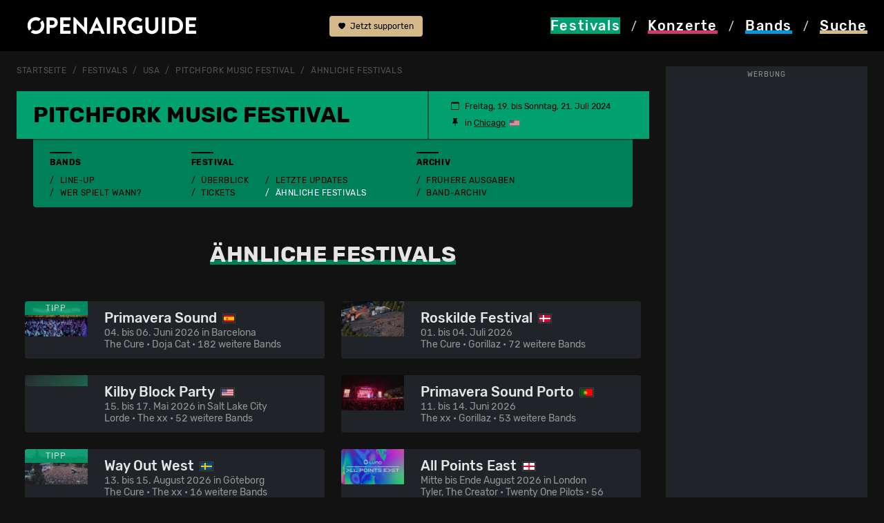

--- FILE ---
content_type: text/html; charset=utf-8
request_url: https://www.openairguide.net/festivals/usa/pitchfork-music-festival/_similar
body_size: 16691
content:
<!doctype html>
  <html lang="de">
  <head>
    <!-- Google Tag Manager -->
    <script>(function(w,d,s,l,i){w[l]=w[l]||[];w[l].push({'gtm.start':
    new Date().getTime(),event:'gtm.js'});var f=d.getElementsByTagName(s)[0],
    j=d.createElement(s),dl=l!='dataLayer'?'&l='+l:'';j.async=true;j.src=
    'https://www.googletagmanager.com/gtm.js?id='+i+dl;f.parentNode.insertBefore(j,f);
    })(window,document,'script','dataLayer','GTM-MNDBKCPX');</script>
    <meta charset="utf-8">
    <meta name="viewport" content="width=device-width, initial-scale=1">
    <meta name="keywords" content="Openairguide, Festivals, Open Air, Guide, Ger&uuml;chte, Line-Ups, Musikfestivals, Festivalguide, Konzerte, Wettbewerbe, Ticketverlosungen, Pitchfork Music Festival">
    <meta name="content-language" content="de">    
    <title>Pitchfork Music Festival: Ähnliche Festivals</title>
	<meta property="og:title" content="Pitchfork Music Festival: Ähnliche Festivals">
	<meta property="og:description" content="Im Überblick: Welche Festivals ähnliche Line-Ups wie das Pitchfork Music Festival (19. bis 21. Juli 2024 in Chicago) haben."><meta property="og:image" content="https://www.openairguide.net/img/openairguide-fallback.jpg">		
	<meta name='description' content="Im Überblick: Welche Festivals ähnliche Line-Ups wie das Pitchfork Music Festival (19. bis 21. Juli 2024 in Chicago) haben.">
	<meta property='fb:app_id' content='187159240698'>
	<meta property='fb:admins' content='660907741'>
	<meta property='og:type' content='website'>    <base href='https://www.openairguide.net/'>
    <link href="./css/s-290825.css" type="text/css" rel="stylesheet">              
    <link href="./css/b-0910.css" type="text/css" rel="stylesheet">  
    <link href="./css/m-0106.css" type="text/css" rel="stylesheet">  
    <link href='./css/fd-0106.css' type='text/css' rel='stylesheet'>          
    
    <link href='./css/r-290825.css' type='text/css' rel='stylesheet'>
    
    <link href='./css/e-260125.css' type='text/css' rel='stylesheet'>
    
    <link rel='canonical' href='https://www.openairguide.net/festivals/usa/pitchfork-music-festival/_similar'>
    <meta name='robots' content='index, follow'>
    <link rel="shortcut icon" href="./favicon.ico">  
     
    <script src="./inc/javascript/jquery.min.js"></script>
    <script src="./inc/javascript/jquery-ui.min.js"></script>
    <script src="./inc/javascript/jquery.tokeninput.js"></script>
<script async src="https://securepubads.g.doubleclick.net/tag/js/gpt.js" crossorigin="anonymous"></script>
<script async src="https://pagead2.googlesyndication.com/pagead/js/adsbygoogle.js?client=ca-pub-5500975897224426" crossorigin="anonymous"></script>
<script>
  window.googletag = window.googletag || {};
  googletag.cmd = googletag.cmd || [];

  googletag.cmd.push(function() {
    //const path = window.location.pathname;

    /*if (path === "/") {
      googletag.pubads().setTargeting("url", "home");
    } else if (path.includes("/festivals/schweiz")) {
      googletag.pubads().setTargeting("url", "festivals_schweiz");
    } else {*/
      //googletag.pubads().setTargeting("url", "other");
    //}

    const isDesktop = window.innerWidth > 992;

    if (isDesktop) {
      googletag.defineSlot('/7660019/oag_300x600_halfpage', [300, 600], 'div-gpt-ad-1748176931180-0')
        .addService(googletag.pubads());

      googletag.defineSlot('/7660019/oag_994x250_maxiboard', [994, 250], 'div-gpt-ad-1748198316422-0')
        .addService(googletag.pubads());
    } else {
      googletag.defineSlot('/7660019/oag_300x250_rectangle', [300, 250], 'div-gpt-ad-1748198851298-0')
        .addService(googletag.pubads());

      googletag.defineSlot('/7660019/oag_300x250_rectangle_2', [300, 250], 'div-gpt-ad-1748198112338-0')
        .addService(googletag.pubads());

      googletag.defineSlot('/7660019/oag_300x250_rectangle_3', [300, 250], 'div-gpt-ad-1748177989760-0')
        .addService(googletag.pubads());
    }

    googletag.pubads().enableSingleRequest();
    googletag.pubads().collapseEmptyDivs();
    googletag.pubads().enableLazyLoad({
      fetchMarginPercent: 100,
      renderMarginPercent: 50,
      mobileScaling: 2.0
    });    
    googletag.enableServices();
  });
</script>
  </head>
  <body>
  <!-- Google Tag Manager (noscript) -->
  <noscript><iframe data-cmp-ab="1" src="https://www.googletagmanager.com/ns.html?id=GTM-MNDBKCPX"
  height="0" width="0" style="display:none;visibility:hidden"></iframe></noscript>
  <!-- End Google Tag Manager (noscript) -->    
    <header>
      <nav>
      <div class='container nav-cntnr ads-act'>
      <div class="row">
            <div class="col col-md-4" id="logo">
              <a href="./"><img src="./img/openairguide-logo.png" alt="openairguide.net" class='oag-logo'></a>
            </div>  
            <div class='col col-lg-2' id='header-top'>
            
            <a href='./engagement/' class='btn-support'><svg xmlns='http://www.w3.org/2000/svg' width='10' height='10' fill='currentColor' class='bi bi-heart-fill' viewBox='0 0 16 16'><path fill-rule='evenodd' d='M8 1.314C12.438-3.248 23.534 4.735 8 15-7.534 4.736 3.562-3.248 8 1.314z'/></svg> Jetzt supporten</a>
                          <a href='/festivals/usa/pitchfork-music-festival/_similar#top' class='d-none'><svg xmlns="http://www.w3.org/2000/svg" width="16" height="16" fill="currentColor" class="bi bi-arrow-up-circle-fill" viewBox="0 0 16 16"><path d="M16 8A8 8 0 1 0 0 8a8 8 0 0 0 16 0zm-7.5 3.5a.5.5 0 0 1-1 0V5.707L5.354 7.854a.5.5 0 1 1-.708-.708l3-3a.5.5 0 0 1 .708 0l3 3a.5.5 0 0 1-.708.708L8.5 5.707V11.5z"/></svg> nach oben</a>
            </div>
            <div class="col-12 col-md-8 col-lg-6 oag-menu">
              <div class="row">
                <div class="col-3">
                  <a href="./festivals/" class='nav-active festivals'><svg version="1.1" xmlns="http://www.w3.org/2000/svg" xmlns:xlink="http://www.w3.org/1999/xlink" x="0px" y="0px" viewBox="0 0 99.21 99.21" style="enable-background:new 0 0 99.21 99.21;" width='20' height='18' class='svg-fes' xml:space="preserve"><style type="text/css">.svg-fes .st0{display:none;} .svg-fes .st1{display:inline;stroke:#000000;stroke-miterlimit:10;} .svg-fes .st2{display:inline;} .svg-fes .st3{fill:var(--oag-festivals);} .svg-fes .st4{filter:url(#Adobe_OpacityMaskFilter);} .svg-fes .st5{fill:none;stroke:#000000;stroke-width:8;stroke-linecap:round;stroke-linejoin:round;stroke-miterlimit:10;} .svg-fes .st6{mask:url(#SVGID_1_);fill:none;stroke:var(--oag-festivals);stroke-width:6;stroke-linecap:round;stroke-linejoin:round;stroke-miterlimit:10;} .svg-fes .st7{fill:none;stroke:var(--oag-festivals);stroke-width:6;stroke-linecap:round;stroke-linejoin:round;stroke-miterlimit:10;} .svg-fes .st8{fill:none;stroke:var(--oag-festivals);stroke-width:5;stroke-linecap:round;stroke-linejoin:round;stroke-miterlimit:10;} .svg-fes .st9{display:inline;fill:var(--oag-festivals);} .svg-fes .st10{display:inline;filter:url(#Adobe_OpacityMaskFilter_00000147179696871697074920000008738916961159879349_);} .svg-fes .st11{display:inline;mask:url(#SVGID_00000116927705244858785080000018076147742346201508_);fill:var(--oag-festivals);} .svg-fes .st12{filter:url(#Adobe_OpacityMaskFilter_00000038403448891796161570000016494871744488820145_);}.svg-fes .st13{mask:url(#SVGID_00000128484246611460480620000012128726896806381244_);fill:none;stroke:var(--oag-festivals);stroke-width:6;stroke-linecap:round;stroke-linejoin:round;stroke-miterlimit:10;} .svg-fes .st14{filter:url(#Adobe_OpacityMaskFilter_00000157989520744518479020000008012406587026213008_);} .svg-fes .st15{fill:none;stroke:#000000;stroke-width:6;stroke-linecap:round;stroke-linejoin:round;stroke-miterlimit:10;} .svg-fes .st16{mask:url(#SVGID_00000029757243531374842310000008116757713754358197_);fill:none;stroke:var(--oag-festivals);stroke-width:6;stroke-linecap:round;stroke-linejoin:round;stroke-miterlimit:10;} .svg-fes .st17{filter:url(#Adobe_OpacityMaskFilter_00000173846196625094949030000013166550715060239758_);} .svg-fes .st18{mask:url(#SVGID_00000037650795827176337820000001333583847339766156_);fill:none;stroke:var(--oag-festivals);stroke-width:6;stroke-linecap:round;stroke-linejoin:round;stroke-miterlimit:10;}</style><g id="HG_fes_neu" class="st0"><rect x="0" class="st1" width="99.21" height="99.21"/></g><g id="fes_Originale" class="st0"></g><g id="fes_Ebene_1"><g><path class="st3" d="M49.61,0c1.71,0,3.1,1.39,3.1,3.1v12.4c0,1.71-1.39,3.1-3.1,3.1c-1.71,0-3.1-1.39-3.1-3.1V3.1 C46.51,1.39,47.89,0,49.61,0z M49.61,80.61c1.71,0,3.1,1.39,3.1,3.1v12.4c0,1.71-1.39,3.1-3.1,3.1c-1.71,0-3.1-1.39-3.1-3.1v-12.4 C46.51,82,47.89,80.61,49.61,80.61z M99.21,49.61c0,1.71-1.39,3.1-3.1,3.1h-12.4c-1.71,0-3.1-1.39-3.1-3.1 c0-1.71,1.39-3.1,3.1-3.1h12.4C97.82,46.51,99.21,47.89,99.21,49.61z M18.6,49.61c0,1.71-1.39,3.1-3.1,3.1H3.1 c-1.71,0-3.1-1.39-3.1-3.1c0-1.71,1.39-3.1,3.1-3.1h12.4C17.21,46.51,18.6,47.89,18.6,49.61z M84.68,14.53 c1.21,1.21,1.21,3.17,0,4.38l-8.77,8.77c-1.21,1.21-3.18,1.21-4.39,0c-1.21-1.21-1.21-3.18,0-4.39l8.77-8.77 C81.51,13.32,83.47,13.32,84.68,14.53z M27.68,71.53c1.21,1.21,1.21,3.17,0,4.38l-8.77,8.77c-1.23,1.19-3.19,1.16-4.38-0.08 c-1.16-1.2-1.16-3.11,0-4.31l8.77-8.77C24.51,70.32,26.47,70.32,27.68,71.53z M84.68,84.68c-1.21,1.21-3.17,1.21-4.38,0 l-8.77-8.77c-1.19-1.23-1.16-3.19,0.08-4.38c1.2-1.16,3.11-1.16,4.31,0l8.77,8.77C85.89,81.51,85.89,83.47,84.68,84.68z M27.68,27.69c-1.21,1.21-3.17,1.21-4.38,0l-8.77-8.77c-1.23-1.19-1.27-3.15-0.08-4.38s3.15-1.27,4.38-0.08 c0.03,0.02,0.05,0.05,0.08,0.08l8.77,8.77C28.89,24.51,28.9,26.47,27.68,27.69C27.68,27.68,27.68,27.68,27.68,27.69z"/><g> <path class="st3" d="M33.94,59.61C32.09,56.72,31,53.29,31,49.61C31,39.33,39.33,31,49.61,31c3.69,0,7.12,1.09,10.01,2.94 l4.47-4.47c-4.07-2.94-9.07-4.67-14.48-4.67c-13.7,0-24.8,11.1-24.8,24.8c0,5.41,1.73,10.4,4.67,14.48L33.94,59.61z"/><path class="st3" d="M65.27,39.6c1.85,2.89,2.94,6.32,2.94,10.01c0,10.27-8.33,18.6-18.6,18.6c-3.69,0-7.12-1.09-10.01-2.94 l-4.47,4.47c4.07,2.94,9.07,4.67,14.48,4.67c13.7,0,24.8-11.1,24.8-24.8c0-5.41-1.73-10.4-4.67-14.48L65.27,39.6z"/></g></g></g></svg> <span class="nav-fes">Festivals</span></a>
                </div>             
                <div class="col-3">
                  <a href="./konzerte/" class='nav-kon'><svg version="1.1" xmlns="http://www.w3.org/2000/svg" xmlns:xlink="http://www.w3.org/1999/xlink" x="0px" y="0px" viewBox="0 0 99.21 99.21" style="enable-background:new 0 0 99.21 99.21;" width='20' height='18' class='svg-kon' xml:space="preserve"><style type="text/css">.svg-kon .st0{display:none;} .svg-kon .st1{display:inline;stroke:#000000;stroke-miterlimit:10;} .svg-kon .st2{display:inline;} .svg-kon .st3{fill:#FFFFFF;} .svg-kon .st4{filter:url(#Adobe_OpacityMaskFilter);} .svg-kon .st5{fill:none;stroke:#000000;stroke-width:8;stroke-linecap:round;stroke-linejoin:round;stroke-miterlimit:10;} .svg-kon .st6{mask:url(#SVGID_1_);fill:none;stroke:#FFFFFF;stroke-width:6;stroke-linecap:round;stroke-linejoin:round;stroke-miterlimit:10;} .svg-kon .st7{fill:none;stroke:#FFFFFF;stroke-width:6;stroke-linecap:round;stroke-linejoin:round;stroke-miterlimit:10;} .svg-kon .st8{fill:none;stroke:#FFFFFF;stroke-width:5;stroke-linecap:round;stroke-linejoin:round;stroke-miterlimit:10;} .svg-kon .st9{display:inline;fill:#FFFFFF;} .svg-kon .st10{display:inline;filter:url(#Adobe_OpacityMaskFilter_00000156583276719574508970000009414306968808384178_);} .svg-kon .st11{display:inline;mask:url(#SVGID_00000116927298726900119730000013083055933654161306_);fill:#FFFFFF;} .svg-kon .st12{filter:url(#Adobe_OpacityMaskFilter_00000180354850596601689020000007555410522665513858_);} .svg-kon .st13{mask:url(#SVGID_00000170275062971760551770000009910045588658421679_);fill:none;stroke:#FFFFFF;stroke-width:6;stroke-linecap:round;stroke-linejoin:round;stroke-miterlimit:10;} .svg-kon .st14{filter:url(#Adobe_OpacityMaskFilter_00000031903996835970081840000000438788585140284046_);} .svg-kon .st15{fill:none;stroke:#000000;stroke-width:6;stroke-linecap:round;stroke-linejoin:round;stroke-miterlimit:10;} .svg-kon .st16{mask:url(#SVGID_00000148655990998111718890000002301244702025826195_);fill:none;stroke:#FFFFFF;stroke-width:6;stroke-linecap:round;stroke-linejoin:round;stroke-miterlimit:10;} .svg-kon .st17{filter:url(#Adobe_OpacityMaskFilter_00000026883529062412686100000000667240997374012569_);} .svg-kon .st18{mask:url(#SVGID_00000175305065194528184340000004130639439619445411_);fill:none;stroke:#FFFFFF;stroke-width:6;stroke-linecap:round;stroke-linejoin:round;stroke-miterlimit:10;}</style><g id="kon_HG_neu" class="st0"><rect x="0" class="st1" width="99.21" height="99.21"/></g><g id="kon_Originale" class="st0"></g><g id="kon_Ebene_1"><g><g><path class="st3" d="M37.05,147.72c-1.66,0-3-1.34-3-3V56.3c0-1.66,1.34-3,3-3s3,1.34,3,3v88.42 C40.05,146.38,38.7,147.72,37.05,147.72z"/><g><path class="st3" d="M47.4,31.53c-1.58-2.53-2.5-5.51-2.5-8.71c0-9.14,7.45-16.58,16.6-16.58c3.19,0,6.17,0.92,8.7,2.49 l4.33-4.33c-3.69-2.61-8.18-4.15-13.04-4.15c-12.46,0-22.6,10.13-22.6,22.58c0,4.86,1.55,9.35,4.17,13.04L47.4,31.53z"/><path class="st3" d="M78.94,8.47l-4.28,4.28c2.15,2.79,3.44,6.28,3.44,10.06c0,9.14-7.45,16.58-16.6,16.58 c-3.78,0-7.26-1.28-10.06-3.42l-4.28,4.28c3.9,3.21,8.9,5.14,14.34,5.14c12.46,0,22.6-10.13,22.6-22.58 C84.09,17.38,82.16,12.38,78.94,8.47z"/></g></g><path class="st3" d="M18.12,59.3c-0.76,0-1.53-0.29-2.11-0.87c-1.18-1.17-1.18-3.07-0.02-4.24l18.93-19.09 c1.17-1.18,3.07-1.18,4.24-0.02c1.18,1.17,1.18,3.07,0.02,4.24L20.25,58.41C19.66,59,18.89,59.3,18.12,59.3z"/><path class="st3" d="M20.26,74.85c-0.77,0-1.53-0.29-2.12-0.87c-1.17-1.17-1.18-3.07-0.01-4.24l25.6-25.73 c1.17-1.17,3.07-1.18,4.24-0.01c1.17,1.17,1.18,3.07,0.01,4.24l-25.6,25.73C21.8,74.56,21.03,74.85,20.26,74.85z"/></g></g></svg> <span class="nav-kon">Konzerte</span></a>
                </div>
                <div class="col-3">
                  <a href="./bands/" class='nav-ban'><svg version="1.1" xmlns="http://www.w3.org/2000/svg" xmlns:xlink="http://www.w3.org/1999/xlink" x="0px" y="0px" viewBox="0 0 99.21 99.21" style="enable-background:new 0 0 99.21 99.21;" width='20' height='18' class='svg-ban' xml:space="preserve"><style type="text/css">.svg-ban .st0{display:none;} .svg-ban .st1{display:inline;stroke:#000000;stroke-miterlimit:10;} .svg-ban .st2{display:inline;} .svg-ban .st3{fill:#FFFFFF;} .svg-ban .st4{filter:url(#Adobe_OpacityMaskFilter);} .svg-ban .st5{fill:none;stroke:#000000;stroke-width:8;stroke-linecap:round;stroke-linejoin:round;stroke-miterlimit:10;} .svg-ban .st6{mask:url(#SVGID_1_);fill:none;stroke:#FFFFFF;stroke-width:6;stroke-linecap:round;stroke-linejoin:round;stroke-miterlimit:10;} .svg-ban .st7{fill:none;stroke:#FFFFFF;stroke-width:6;stroke-linecap:round;stroke-linejoin:round;stroke-miterlimit:10;} .svg-ban .st8{fill:none;stroke:#FFFFFF;stroke-width:5;stroke-linecap:round;stroke-linejoin:round;stroke-miterlimit:10;} .svg-ban .st9{display:inline;fill:#FFFFFF;} .svg-ban .st10{display:inline;filter:url(#Adobe_OpacityMaskFilter_00000182520208040169711280000000808348543361680021_);} .svg-ban .st11{display:inline;mask:url(#SVGID_00000111192766729830463750000013092489684360018358_);fill:#FFFFFF;} .svg-ban .st12{filter:url(#Adobe_OpacityMaskFilter_00000028297638101531459140000012998955626174062994_);} .svg-ban .st13{mask:url(#SVGID_00000079481315932378051660000001157968731391842454_);fill:none;stroke:#FFFFFF;stroke-width:6;stroke-linecap:round;stroke-linejoin:round;stroke-miterlimit:10;} .svg-ban .st14{filter:url(#Adobe_OpacityMaskFilter_00000086654050172363734440000010377559435973622913_);} .svg-ban .st15{fill:none;stroke:#000000;stroke-width:6;stroke-linecap:round;stroke-linejoin:round;stroke-miterlimit:10;} .svg-ban .st16{mask:url(#SVGID_00000007411083093800332280000011319290391022960519_);fill:none;stroke:#FFFFFF;stroke-width:6;stroke-linecap:round;stroke-linejoin:round;stroke-miterlimit:10;} .svg-ban .st17{filter:url(#Adobe_OpacityMaskFilter_00000042722067431904564650000011747440304824286383_);} .svg-ban .st18{mask:url(#SVGID_00000136379723917074548780000001972764296728240038_);fill:none;stroke:#FFFFFF;stroke-width:6;stroke-linecap:round;stroke-linejoin:round;stroke-miterlimit:10;}</style><g id="ban_HG_neu" class="st0"><rect class="st1" width="99.21" height="99.21"/></g><g id="ban_Originale" class="st0"></g><g id="ban_Ebene_1"><g><path class="st3" d="M47.97,59.75c-0.59,0-1.19-0.21-1.66-0.63c-1.03-0.92-1.12-2.5-0.2-3.53l29.64-33.21 c0.31-0.35,0.71-0.6,1.16-0.73c0.58-0.17,1.81-0.55,3.44-1.17c1.49-0.56,2.14-1.94,2.95-3.97c0.14-0.36,0.29-0.71,0.43-1.05 c1.04-2.37,4.31-4.8,6.2-5.5c1.56-0.58,3.56-1.66,4.2-3.54c0.21-0.63-0.04-0.86-0.14-0.96c-0.45-0.42-1.59-0.61-2.66-0.18 c-6.18,2.61-15.58,7.11-16.83,8.51c-1.59,1.87-2.64,3.97-2.73,4.52c-0.08,0.46-0.29,0.93-0.61,1.28l-20.6,23.03 c-0.92,1.03-2.5,1.12-3.53,0.2c-1.03-0.92-1.12-2.5-0.2-3.53L67.02,16.7c0.6-1.91,2.2-4.42,3.66-6.15 c2.71-3.2,18.57-9.84,18.73-9.9c2.84-1.16,6.05-0.69,8.01,1.17c1.68,1.6,2.22,3.92,1.43,6.21c-1.01,2.96-3.5,5.25-7.2,6.62 c-0.96,0.36-2.99,1.98-3.35,2.81c-0.13,0.29-0.25,0.6-0.37,0.91c-0.86,2.16-2.17,5.42-5.83,6.8c-1.29,0.49-2.36,0.84-3.1,1.07 L49.84,58.92C49.34,59.47,48.66,59.75,47.97,59.75z"/><path class="st3" d="M29.32,99.17c-4.65,0-9.64-1.63-14.23-4.94C4.5,86.63-3.72,74.23,1.77,63.67C6.2,55.17,14.33,53.1,18.7,51.99 c0.83-0.21,1.86-0.47,2.15-0.62c2.08-1.18,4.37-2.89,5.55-6.62c1.54-4.85,4.47-10.89,8.06-13.29c2.36-1.57,6.88-3.33,9.69-1.76 c1.38,0.77,2.13,2.18,2.07,3.87c-0.05,1.38-1.22,2.46-2.59,2.4c-1.14-0.04-2.07-0.84-2.33-1.9c-0.89,0.07-2.58,0.55-4.06,1.54 c-1.98,1.32-4.53,5.79-6.07,10.64c-1.74,5.47-5.31,8.01-7.85,9.46c-0.83,0.47-1.9,0.74-3.38,1.12 c-4.11,1.04-10.33,2.62-13.72,9.14c-4.7,9.03,5.2,19.46,11.79,24.2c7.7,5.53,16.27,5.37,20.83-0.4c3.35-4.24,4.17-9.28,4.77-12.96 c0.29-1.8,0.53-3.22,1.01-4.32c1.62-3.7,5.96-5.8,10.64-7.79c1.7-0.72,2.43-1.9,2.74-2.76c0.4-1.1,0.3-2.15,0.01-2.7 c-0.63-1.23-0.14-2.73,1.08-3.36c1.23-0.63,2.74-0.14,3.36,1.08c0.98,1.9,1.06,4.4,0.24,6.68c-0.92,2.54-2.87,4.55-5.48,5.66 c-3.67,1.56-7.18,3.27-8.02,5.2c-0.23,0.52-0.45,1.85-0.65,3.13c-0.65,3.98-1.64,10-5.79,15.25 C39.45,97.06,34.61,99.17,29.32,99.17z"/></g></g></svg> <span class="nav-ban">Bands</span></a>
                </div>
                <div class="col-3">
                  <a href="#" data-bs-toggle='modal' data-bs-target='#modal_search' class='launch_search nav-suc' rel='nofollow'><svg version="1.1" xmlns="http://www.w3.org/2000/svg" xmlns:xlink="http://www.w3.org/1999/xlink" x="0px" y="0px" viewBox="0 0 99.21 99.21" width='20' height='18' class='svg-suc' style="enable-background:new 0 0 99.21 99.21;" xml:space="preserve"><style type="text/css">.svg-suc .st0{display:none;} .svg-suc .st1{display:inline;stroke:#000000;stroke-miterlimit:10;} .svg-suc .st2{display:inline;} .svg-suc .st3{fill:#FFFFFF;} .svg-suc .st4{filter:url(#Adobe_OpacityMaskFilter);} .svg-suc .st5{fill:none;stroke:#000000;stroke-width:8;stroke-linecap:round;stroke-linejoin:round;stroke-miterlimit:10;} .svg-suc .st6{mask:url(#SVGID_1_);fill:none;stroke:#FFFFFF;stroke-width:6;stroke-linecap:round;stroke-linejoin:round;stroke-miterlimit:10;} .svg-suc .st7{fill:none;stroke:#FFFFFF;stroke-width:6;stroke-linecap:round;stroke-linejoin:round;stroke-miterlimit:10;} .svg-suc .st8{fill:none;stroke:#FFFFFF;stroke-width:5;stroke-linecap:round;stroke-linejoin:round;stroke-miterlimit:10;} .svg-suc .st9{display:inline;fill:#FFFFFF;} .svg-suc .st10{display:inline;filter:url(#Adobe_OpacityMaskFilter_00000048488881373832625900000002272083892512100022_);} .svg-suc .st11{display:inline;mask:url(#SVGID_00000005232341992437041880000001304527605393142170_);fill:#FFFFFF;} .svg-suc .st12{filter:url(#Adobe_OpacityMaskFilter_00000152257670530571220720000004618231690138256289_);} .svg-suc .st13{mask:url(#SVGID_00000127040406179404974200000017019366877772175023_);fill:none;stroke:#FFFFFF;stroke-width:6;stroke-linecap:round;stroke-linejoin:round;stroke-miterlimit:10;} .svg-suc .st14{filter:url(#Adobe_OpacityMaskFilter_00000163069701048795665490000015718990977085404572_);} .svg-suc .st15{fill:none;stroke:#000000;stroke-width:6;stroke-linecap:round;stroke-linejoin:round;stroke-miterlimit:10;} .svg-suc .st16{mask:url(#SVGID_00000095316681470712959300000015027496123929078169_);fill:none;stroke:#FFFFFF;stroke-width:6;stroke-linecap:round;stroke-linejoin:round;stroke-miterlimit:10;} .svg-suc .st17{filter:url(#Adobe_OpacityMaskFilter_00000090985473217793973680000005939101097198237829_);} .svg-suc .st18{mask:url(#SVGID_00000180338984656031811060000017880519873531334068_);fill:none;stroke:#FFFFFF;stroke-width:6;stroke-linecap:round;stroke-linejoin:round;stroke-miterlimit:10;}</style><g id="suc_HG_neu" class="st0"><rect x="0" class="st1" width="99.21" height="99.21"/></g><g id="suc_Originale" class="st0"></g><g id="suc_Ebene_1"><g><g><path class="st3" d="M17.5,49.47c-1.97-3.21-3.13-6.98-3.13-11.03c0-11.59,9.34-21.02,20.82-21.02c4.08,0,7.88,1.21,11.1,3.27 l4.33-4.33c-4.37-3.11-9.69-4.94-15.43-4.94c-14.79,0-26.82,12.12-26.82,27.02c0,5.71,1.77,11.01,4.78,15.38L17.5,49.47z"/><path class="st3" d="M52.08,26.2c2.46,3.45,3.93,7.67,3.93,12.24c0,11.59-9.34,21.02-20.82,21.02c-4.6,0-8.83-1.53-12.28-4.09 l-4.29,4.29c4.57,3.63,10.32,5.8,16.57,5.8c14.79,0,26.82-12.12,26.82-27.02c0-6.23-2.11-11.96-5.63-16.54L52.08,26.2z"/></g><path class="st3" d="M89.82,88.31c-0.77,0-1.54-0.3-2.13-0.89L61.81,61.32c-1.17-1.18-1.16-3.08,0.02-4.24 c1.18-1.17,3.08-1.16,4.24,0.02L91.95,83.2c1.17,1.18,1.16,3.08-0.02,4.24C91.35,88.02,90.58,88.31,89.82,88.31z"/><path class="st3" d="M70.18,84.98c-0.77,0-1.54-0.3-2.13-0.89l-14.4-14.52c-1.17-1.18-1.16-3.08,0.02-4.24s3.08-1.16,4.24,0.02 l14.4,14.52c1.17,1.18,1.16,3.08-0.02,4.24C71.71,84.69,70.94,84.98,70.18,84.98z"/></g></g></svg> <span class="nav-suc">Suche</span></a>
                </div>                                
              </div>
              <div class="oag-menu-desktop">
              <a href="./festivals/" class="nav-fes bg-festivals"><span>Festivals</span></a> / 
              <a href="./konzerte/" class="nav-kon"><span>Konzerte</span></a> / 
              <a href="./bands/" class="nav-ban"><span>Bands</span></a> / 
              <a href="#" data-bs-toggle='modal' data-bs-target='#modal_search' class='nav-suc' rel='nofollow'><span>Suche</span></a>
              </div>
            </div>
          </div>            
        </div>
      </nav>
    </header>    
    
    <div id='rlwy_wrpr'>
    <div id='rlwy_hfpg' class='cntr-ad'>
<!-- /7660019/oag_300x600_halfpage -->
<div id='div-gpt-ad-1748176931180-0' style='min-width: 300px; min-height: 600px;'>
  <script>
      const isDesktop = window.innerWidth > 992;
      if (isDesktop){
    googletag.cmd.push(function() { googletag.display('div-gpt-ad-1748176931180-0'); });
    }
  </script>
</div>
<span class='wrb_lbl'>Werbung</span></div>
    
    <div id='rlwy_cntr'>    <div id="main">
      <div class='container ads-act'>     
      <nav class='nav-breadcrumb' aria-label='breadcrumb'>
            <ol class='breadcrumb'>
    <li class='breadcrumb-item'><a href='./'>Startseite</a></li>
        <li class='breadcrumb-item'><a href='./festivals/'>Festivals</a></li>
        <li class='breadcrumb-item'><a href='./festivals/usa/'>USA</a></li>
    <li class='breadcrumb-item'><a href='./festivals/usa/pitchfork-music-festival'>Pitchfork Music Festival</a></li>
    
        <li class='breadcrumb-item'><a href='./festivals/usa/pitchfork-music-festival/_similar'>&auml;hnliche Festivals</a></li>
            </ol>
        </nav>

<div class='sticky-div'></div>
  <div class='sticky-festivalheader stcky-ads'>
    <div class='row rub-header bg-festivals festivalheader'>
      <div class='rub-det-header' id='festival-title'>
		<h1><a href='./festivals/usa/pitchfork-music-festival'><span class='h1-festivals'>Pitchfork Music Festival</span> <span id='sticky-title'></span></a></h1><span class='festivalheader-menu'>
    
    <span class='termin'><svg xmlns='http://www.w3.org/2000/svg' width='12' height='12' fill='currentColor' class='bi bi-calendar svg-left' viewBox='0 0 16 16'><path d='M3.5 0a.5.5 0 0 1 .5.5V1h8V.5a.5.5 0 0 1 1 0V1h1a2 2 0 0 1 2 2v11a2 2 0 0 1-2 2H2a2 2 0 0 1-2-2V3a2 2 0 0 1 2-2h1V.5a.5.5 0 0 1 .5-.5zM1 4v10a1 1 0 0 0 1 1h12a1 1 0 0 0 1-1V4H1z'></path></svg>Freitag, 19. bis Sonntag, 21.&nbsp;Juli 2024</span>
    
      <span class='ort'><svg xmlns='http://www.w3.org/2000/svg' width='12' height='12' fill='currentColor' class='bi bi-pin-fill svg-left' viewBox='0 0 16 16'><path d='M4.146.146A.5.5 0 0 1 4.5 0h7a.5.5 0 0 1 .5.5c0 .68-.342 1.174-.646 1.479-.126.125-.25.224-.354.298v4.431l.078.048c.203.127.476.314.751.555C12.36 7.775 13 8.527 13 9.5a.5.5 0 0 1-.5.5h-4v4.5c0 .276-.224 1.5-.5 1.5s-.5-1.224-.5-1.5V10h-4a.5.5 0 0 1-.5-.5c0-.973.64-1.725 1.17-2.189A5.921 5.921 0 0 1 5 6.708V2.277a2.77 2.77 0 0 1-.354-.298C4.342 1.674 4 1.179 4 .5a.5.5 0 0 1 .146-.354z'></path></svg> in&nbsp;<a href='https://maps.google.ch/maps?q=Union+Park+Chicago&hl=de&t=m&z=9' class='schwarz text-decoration-underline' target='_blank'>Chicago</a><a href='./festivals/usa/'><img src='./img/flaggen/land/usa.png' alt='USA' class='land land-m'></a>             

      </span>
<span class='d-lg-none' id='header-menu'>

<a data-bs-toggle='collapse' href='/festivals/usa/pitchfork-music-festival/_similar#colapfestivalsubnavi' role='button' aria-expanded='false' aria-controls='colapfestivalsubnavi'><strong>Festivalmenü</strong> <svg xmlns='http://www.w3.org/2000/svg' width='12' height='12' fill='currentColor' class='bi bi-chevron-down svg-right' viewBox='0 0 16 16'><path fill-rule='evenodd' d='M1.646 4.646a.5.5 0 0 1 .708 0L8 10.293l5.646-5.647a.5.5 0 0 1 .708.708l-6 6a.5.5 0 0 1-.708 0l-6-6a.5.5 0 0 1 0-.708z'/></svg></a>         

</span>
  </span>
  </div>
</div>

<div class='row rub-nav f-menu-on'>

    <div class='row festivalmenu f-menu-ads-actv bg-festivals-200 f-menu-on'>
    <div class='col-12 d-lg-block festival-subnavi-sub collapse' id='colapfestivalsubnavi'>
    <div>
      <div class='festivalmenu-rub'>
      <div class='festival-xs-subnavi'>
      <div class='festivalmenu-rub-headline'>
      <strong class='strich-dunkel'>Bands</strong>
      <svg xmlns='http://www.w3.org/2000/svg' width='24' height='24' fill='currentColor' class='bi bi-music-note-beamed' viewBox='0 0 16 16'>
       <path d='M6 13c0 1.105-1.12 2-2.5 2S1 14.105 1 13c0-1.104 1.12-2 2.5-2s2.5.896 2.5 2zm9-2c0 1.105-1.12 2-2.5 2s-2.5-.895-2.5-2 1.12-2 2.5-2 2.5.895 2.5 2z'/>
       <path fill-rule='evenodd' d='M14 11V2h1v9h-1zM6 3v10H5V3h1z'/>
       <path d='M5 2.905a1 1 0 0 1 .9-.995l8-.8a1 1 0 0 1 1.1.995V3L5 4V2.905z'/>
     </svg>
     </div>
        <div class='festivalmenu-rub'>
            <div>
            <a href='./festivals/usa/pitchfork-music-festival/_confirmed'>Line-Up</a>
            <a href='./festivals/usa/pitchfork-music-festival/_runningorder'>Wer spielt wann?</a>
            
            </div>   
        </div>
       </div>        
      <div class='festival-xs-subnavi'>
      <div class='festivalmenu-rub-headline'>
      <strong class='strich-dunkel'>Festival</strong>
      <svg xmlns='http://www.w3.org/2000/svg' width='24' height='24' fill='currentColor' class='bi bi-info-circle' viewBox='0 0 16 16'>
  <path d='M8 15A7 7 0 1 1 8 1a7 7 0 0 1 0 14zm0 1A8 8 0 1 0 8 0a8 8 0 0 0 0 16z'/>
  <path d='m8.93 6.588-2.29.287-.082.38.45.083c.294.07.352.176.288.469l-.738 3.468c-.194.897.105 1.319.808 1.319.545 0 1.178-.252 1.465-.598l.088-.416c-.2.176-.492.246-.686.246-.275 0-.375-.193-.304-.533L8.93 6.588zM9 4.5a1 1 0 1 1-2 0 1 1 0 0 1 2 0z'/>
</svg>
      </div>
        <div class='festivalmenu-rub'>
                <div> 
                <a href='./festivals/usa/pitchfork-music-festival'>Überblick</a>                
                <a href='./festivals/usa/pitchfork-music-festival/_tickets'>Tickets</a>
                </div> 
                <div>          
                <a href='./festivals/usa/pitchfork-music-festival/_news'>Letzte Updates</a>	                                      
                <a href='./festivals/usa/pitchfork-music-festival/_similar' class='menu-active'>Ähnliche Festivals</a>
                </div>
        </div>
     </div>   
      <div class='festival-xs-subnavi'>
      <div class='festivalmenu-rub-headline'>      
      <strong class='strich-dunkel'>Archiv</strong>
      <svg xmlns='http://www.w3.org/2000/svg' width='24' height='24' fill='currentColor' class='bi bi-archive-fill' viewBox='0 0 16 16'>
      <path d='M12.643 15C13.979 15 15 13.845 15 12.5V5H1v7.5C1 13.845 2.021 15 3.357 15h9.286zM5.5 7h5a.5.5 0 0 1 0 1h-5a.5.5 0 0 1 0-1zM.8 1a.8.8 0 0 0-.8.8V3a.8.8 0 0 0 .8.8h14.4A.8.8 0 0 0 16 3V1.8a.8.8 0 0 0-.8-.8H.8z'/>
    </svg>      
      </div>
      <div class='festivalmenu-rub'>
            <div>       
            <a href='./festivals/usa/pitchfork-music-festival/_history'>Frühere Ausgaben</a>
            <a href='./festivals/usa/pitchfork-music-festival/_archiv'>Band-Archiv</a>
            </div>			
      </div>
      </div>
      
      </div>
      </div>
      
      </div>
      
    </div>
    
    </div>
</div>

      <div class='row'>
        <div class='col-12'>
          <h2 class='festival-sub lg-ads'><span>Ähnliche Festivals</span></h2>
        </div>
      </div><script>
  $('.festival-det-rub #header-menu > a').on('click', function(){

    if($(this).attr('aria-expanded') == "true")
    $('.festival-det-rub').css('border-bottom-left-radius', '0').css('border-bottom-right-radius','0');
    else $('.festival-det-rub').css('border-bottom-left-radius', '').css('border-bottom-right-radius','');
  })
</script>
                    <div class='row' id='upcoming-festivals_similar'>
                    <div class='upcoming-list row fes-sim'>
                                <div class='col-12 col-lg-6'>
                                
            <div class='card teaser-s'>
              <div class='row'>  
                <div class='col-3 col-sm-2 col-lg-3'>
                  <div>
                    <img loading='lazy' decoding='async' src='./img/400/primavera-sound-barcelona.jpg' alt='Primavera Sound' class='teaser-img'>
                                  <div class='card-img-overlay'>
                                    <div class='teaser-labels'><div class='label-quad-s bg-festivals'><span>Tipp</span></div>
                                    </div>
                                  </div>
                  </div>
                </div> 
                <div class='col-9 col-sm-10 col-lg-9'>
                  <div class='card-body'>
                    <div>
                    <div class='card-title'>
                      <a href='./festivals/spanien/primavera-sound' class='stretched-link'><span class='teaser-festivals'>Primavera Sound</span> <img src='./img/flaggen/land/spanien.png' alt='Spanien' class='land land-l'></a>
                    </div>
                    <div class='card-text'><span>04.&nbsp;bis 06.&nbsp;Juni 2026 in Barcelona</span><span>The Cure &bull; Doja Cat<span> &bull; 182 weitere Bands</span></span>
                    </div>
                    </div>
                  </div>
                </div>  
              </div>                                    
            </div>
            </div>
            
                                <div class='col-12 col-lg-6'>
                                
            <div class='card teaser-s'>
              <div class='row'>  
                <div class='col-3 col-sm-2 col-lg-3'>
                  <div>
                    <img loading='lazy' decoding='async' src='./img/400/roskilde-festival.jpg' alt='Roskilde Festival' class='teaser-img'>
                  </div>
                </div> 
                <div class='col-9 col-sm-10 col-lg-9'>
                  <div class='card-body'>
                    <div>
                    <div class='card-title'>
                      <a href='./festivals/daenemark/roskilde-festival' class='stretched-link'><span class='teaser-festivals'>Roskilde Festival</span> <img src='./img/flaggen/land/daenemark.png' alt='D&auml;nemark' class='land land-l'></a>
                    </div>
                    <div class='card-text'><span>01.&nbsp;bis 04.&nbsp;Juli 2026</span><span>The Cure &bull; Gorillaz<span> &bull; 72 weitere Bands</span></span>
                    </div>
                    </div>
                  </div>
                </div>  
              </div>                                    
            </div>
            </div>
            
                                <div class='col-12 col-lg-6'>
                                
            <div class='card teaser-s'>
              <div class='row'>  
                <div class='col-3 col-sm-2 col-lg-3'>
                  <div>
                    <div class='teaser-img img-festival'>&nbsp;</div>
                  </div>
                </div> 
                <div class='col-9 col-sm-10 col-lg-9'>
                  <div class='card-body'>
                    <div>
                    <div class='card-title'>
                      <a href='./festivals/usa/kilby-block-party' class='stretched-link'><span class='teaser-festivals'>Kilby Block Party</span> <img src='./img/flaggen/land/usa.png' alt='USA' class='land land-l'></a>
                    </div>
                    <div class='card-text'><span>15.&nbsp;bis 17.&nbsp;Mai 2026 in Salt Lake City</span><span>Lorde &bull; The xx<span> &bull; 52 weitere Bands</span></span>
                    </div>
                    </div>
                  </div>
                </div>  
              </div>                                    
            </div>
            </div>
            
                                <div class='col-12 col-lg-6'>
                                
            <div class='card teaser-s'>
              <div class='row'>  
                <div class='col-3 col-sm-2 col-lg-3'>
                  <div>
                    <img loading='lazy' decoding='async' src='./img/400/primavera-sound-porto.jpg' alt='Primavera Sound Porto' class='teaser-img'>
                  </div>
                </div> 
                <div class='col-9 col-sm-10 col-lg-9'>
                  <div class='card-body'>
                    <div>
                    <div class='card-title'>
                      <a href='./festivals/portugal/primavera-sound-porto' class='stretched-link'><span class='teaser-festivals'>Primavera Sound Porto</span> <img src='./img/flaggen/land/portugal.png' alt='Portugal' class='land land-l'></a>
                    </div>
                    <div class='card-text'><span>11.&nbsp;bis 14.&nbsp;Juni 2026</span><span>The xx &bull; Gorillaz<span> &bull; 53 weitere Bands</span></span>
                    </div>
                    </div>
                  </div>
                </div>  
              </div>                                    
            </div>
            </div>
            
                                <div class='col-12 col-lg-6'>
                                
            <div class='card teaser-s'>
              <div class='row'>  
                <div class='col-3 col-sm-2 col-lg-3'>
                  <div>
                    <img loading='lazy' decoding='async' src='./img/400/way-out-west-goteborg.jpg' alt='Way Out West' class='teaser-img'>
                                  <div class='card-img-overlay'>
                                    <div class='teaser-labels'><div class='label-quad-s bg-festivals'><span>Tipp</span></div>
                                    </div>
                                  </div>
                  </div>
                </div> 
                <div class='col-9 col-sm-10 col-lg-9'>
                  <div class='card-body'>
                    <div>
                    <div class='card-title'>
                      <a href='./festivals/schweden/way-out-west' class='stretched-link'><span class='teaser-festivals'>Way Out West</span> <img src='./img/flaggen/land/schweden.png' alt='Schweden' class='land land-l'></a>
                    </div>
                    <div class='card-text'><span>13.&nbsp;bis 15.&nbsp;August 2026 in Göteborg</span><span>The Cure &bull; The xx<span> &bull; 16 weitere Bands</span></span>
                    </div>
                    </div>
                  </div>
                </div>  
              </div>                                    
            </div>
            </div>
            
                                <div class='col-12 col-lg-6'>
                                
            <div class='card teaser-s'>
              <div class='row'>  
                <div class='col-3 col-sm-2 col-lg-3'>
                  <div>
                    <img loading='lazy' decoding='async' src='./img/400/all-points-east.jpg' alt='All Points East' class='teaser-img'>
                  </div>
                </div> 
                <div class='col-9 col-sm-10 col-lg-9'>
                  <div class='card-body'>
                    <div>
                    <div class='card-title'>
                      <a href='./festivals/england/all-points-east' class='stretched-link'><span class='teaser-festivals'>All Points East</span> <img src='./img/flaggen/land/england.png' alt='England' class='land land-l'></a>
                    </div>
                    <div class='card-text'><span>Mitte bis Ende August 2026 in London</span><span>Tyler, The Creator &bull; Twenty One Pilots<span> &bull; 56 weitere Bands</span></span>
                    </div>
                    </div>
                  </div>
                </div>  
              </div>                                    
            </div>
            </div>
            
                                <div class='col-12 col-lg-6'>
                                
            <div class='card teaser-s'>
              <div class='row'>  
                <div class='col-3 col-sm-2 col-lg-3'>
                  <div>
                    <img loading='lazy' decoding='async' src='./img/400/opener-festival-danzig.jpg' alt='Open&#039;er Festival' class='teaser-img'>
                                  <div class='card-img-overlay'>
                                    <div class='teaser-labels'><div class='label-quad-s bg-festivals'><span>Tipp</span></div>
                                    </div>
                                  </div>
                  </div>
                </div> 
                <div class='col-9 col-sm-10 col-lg-9'>
                  <div class='card-body'>
                    <div>
                    <div class='card-title'>
                      <a href='./festivals/polen/open-er-festival' class='stretched-link'><span class='teaser-festivals'>Open&#039;er Festival</span> <img src='./img/flaggen/land/polen.png' alt='Polen' class='land land-l'></a>
                    </div>
                    <div class='card-text'><span>01.&nbsp;bis 04.&nbsp;Juli 2026 in Gdynia</span><span>The Cure &bull; The xx<span> &bull; 25 weitere Bands</span></span>
                    </div>
                    </div>
                  </div>
                </div>  
              </div>                                    
            </div>
            </div>
            
                                <div class='col-12 col-lg-6'>
                                
            <div class='card teaser-s'>
              <div class='row'>  
                <div class='col-3 col-sm-2 col-lg-3'>
                  <div>
                    <img loading='lazy' decoding='async' src='./img/400/end-of-the-road-festival.jpg' alt='End Of The Road Festival' class='teaser-img'>
                                  <div class='card-img-overlay'>
                                    <div class='teaser-labels'><div class='label-quad-s bg-festivals'><span>Tipp</span></div>
                                    </div>
                                  </div>
                  </div>
                </div> 
                <div class='col-9 col-sm-10 col-lg-9'>
                  <div class='card-body'>
                    <div>
                    <div class='card-title'>
                      <a href='./festivals/england/end-of-the-road-festival' class='stretched-link'><span class='teaser-festivals'>End Of The Road Festival</span> <img src='./img/flaggen/land/england.png' alt='England' class='land land-l'></a>
                    </div>
                    <div class='card-text'><span>03.&nbsp;bis 06.&nbsp;September 2026 in Larmer Tree Gardens</span><span>Pulp &bull; CMAT<span> &bull;  1 weitere Band</span></span>
                    </div>
                    </div>
                  </div>
                </div>  
              </div>                                    
            </div>
            </div>
            
            </div>
            
            </div><script>
    $( document ).ready(function() {
    $('.btn-800.plus-more').click(function(){

      var upc_id = $(this).attr('id');
      upc_id = '#' + upc_id;
      
      $(upc_id).slideUp('fast');
      $(upc_id).closest('.box-mehr').slideUp('fast');
  
    }); 
});     
</script>

      
      </div>
    
    </div>
        </div>    
    </div>

    </div>
    
    <div class='trenner'><img src='./img/openairguide-spacer.png' alt='Trenner'></div>  
    <div class='container ads-act'>
      <div class='row'>
          <div class='col-12 col-lg-10 mx-auto'>
<div class='col-12'>
    <div class='box' id='engagement'>
      <h3 class='h3-box' style='margin-top:0;'>Danke für deinen Support</h3>
      <div class='row'>
      
      <div class='col-12 col-lg-5 eng-txt'>Seit 2005 ist openairguide.net ein <a href='./about/#about' class='abt-lnk'>1-Mann-Hobbyprojekt</a>.
    <div id='hobby_info_popover' style='display:none;'>
        <div class='flx'>
            <img src='./img/elio-mini.jpg' alt='Elio'>
            <div>Hallo! Mein Name ist Elio, ich&nbsp;komme aus CH-St.&nbsp;Gallen und bin festival- und konzertsüchtig. 
                <svg xmlns='http://www.w3.org/2000/svg' width='14' height='14' fill='currentColor' class='bi bi-emoji-smile' viewBox='0 0 16 16'>
                    <path d='M8 15A7 7 0 1 1 8 1a7 7 0 0 1 0 14zm0 1A8 8 0 1 0 8 0a8 8 0 0 0 0 16z'></path>
                    <path d='M4.285 9.567a.5.5 0 0 1 .683.183A3.498 3.498 0 0 0 8 11.5a3.498 3.498 0 0 0 3.032-1.75.5.5 0 1 1 .866.5A4.498 4.498 0 0 1 8 12.5a4.498 4.498 0 0 1-3.898-2.25.5.5 0 0 1 .183-.683zM7 6.5C7 7.328 6.552 8 6 8s-1-.672-1-1.5S5.448 5 6 5s1 .672 1 1.5zm4 0c0 .828-.448 1.5-1 1.5s-1-.672-1-1.5S9.448 5 10 5s1 .672 1 1.5z'></path>
                </svg>
                
                <a href='./about/#about' class='d-lg-none'>mehr &rsaquo;</a>
                
            </div>
        </div>
    </div> 
    <div class='p2 erfreulich'>Erfreuliche 4&nbsp;Millionen Seiten&shy;aufrufe pro Jahr haben ihren Preis.</div>
    <div class='p2'>Hilfst du mit, die laufenden Serverkosten zu&nbsp;decken?</div>
      </div>
    <div class='col-12 col-lg-7' id='donate_lp_widget'>

        <div id='donate_goal'>
        <div id='donate_sum' class='dnt-nfos'><strong>CHF 119</strong> Ziel bis 31.01.: CHF 150</div>
        <div id='donate_progress'>
            <div class='progress-bar' role='progressbar' style='width: 79%; max-width:100%;' aria-valuenow='79' aria-valuemin='0' aria-valuemax='100'></div>
        </div>
        <div class='dnt-nfos'>2 Tage verbleibend &bull; 5 Spenden bis jetzt<br>2025: CHF 2333 von 2500 erreicht</div>
        </div>

        <div class='row' id='donate_betraege'>
            <div class='col-3'>
            <button class='btn-update' data-betrag='10'><span class='waehrung'>CHF</span> 10</button>
            </div>
            <div class='col-3'>
            <button class='btn-update chsn-betrag' data-betrag='20'><span class='waehrung'>CHF</span> 20</button>
            </div>
            <div class='col-3'>
            <button class='btn-update' data-betrag='50'><span class='waehrung'>CHF</span> 50</button>
            </div>
            
            <div class='col-3'>
            <button class='btn-update' data-betrag='0'>anderer Betrag</button>
            </div>
            
            <div class='col-12'>
                <div class='flx' id='fee_container'>	
                <input type='checkbox' id='cover_fee' class='spende'>
                <div><label for='cover_fee'>Ich übernehme die Gebühren. [CHF <span id='fee_amount'>0.70</span>]</label>
                <svg id='fee_info' xmlns='http://www.w3.org/2000/svg' width='13' height='13' fill='#7d6e52' class='bi bi-info-circle' viewBox='0 0 16 16'><path d='M8 15A7 7 0 1 1 8 1a7 7 0 0 1 0 14zm0 1A8 8 0 1 0 8 0a8 8 0 0 0 0 16z'/><path d='m8.93 6.588-2.29.287-.082.38.45.083c.294.07.352.176.288.469l-.738 3.468c-.194.897.105 1.319.808 1.319.545 0 1.178-.252 1.465-.598l.088-.416c-.2.176-.492.246-.686.246-.275 0-.375-.193-.304-.533L8.93 6.588zM9 4.5a1 1 0 1 1-2 0 1 1 0 0 1 2 0z'/></svg>
                <div id='fee_info_popover' style='display:none;'>
                    Der Zahlungsanbieter zieht von jeder Spende 1,9% des Betrags +&nbsp;CHF&nbsp;0.30 ab. Mit der Übernahme der Gebühren kommt deine volle Spende an.
                </div>
                </div>
                </div>
            </div>
            <div class='col-12'>
            <button id='donate_lp_btn' href='https://donate.stripe.com/28oaIB390c3DaGIdQS'><span>CHF <span class='btn-betrag'>20</span> spenden</span><svg xmlns='http://www.w3.org/2000/svg' width='16' height='16' fill='currentColor' class='bi bi-box-arrow-up-right svg-right' viewBox='0 0 16 16'><path fill-rule='evenodd' d='M8.636 3.5a.5.5 0 0 0-.5-.5H1.5A1.5 1.5 0 0 0 0 4.5v10A1.5 1.5 0 0 0 1.5 16h10a.5.5 0 0 0 1.5-1.5V7.864a.5.5 0 0 0-1 0V14.5a.5.5 0 0 1-.5.5h-10a.5.5 0 0 1-.5-.5v-10a.5.5 0 0 1 .5-.5h6.636a.5.5 0 0 0 .5-.5z'></path><path fill-rule='evenodd' d='M16 .5a.5.5 0 0 0-.5-.5h-5a.5.5 0 0 0 0 1h3.793L6.146 9.146a.5.5 0 1 0 .708.708L15 1.707V5.5a.5.5 0 0 0 1 0v-5z'></path></svg></button>
        </div> 

    <div id='eng_info'>
    <span class='payments dnt-nfos'>Twint &bull; Karte &bull; PayPal &bull; Google Pay &bull; Apple Pay</span>
    </div>            
    </div>

    <script>
    $(document).ready(function() {

        const DECIMAL_SEPARATOR = '.';

        const fees = {
            10: 0.50,
            20: 0.70,
            50: 1.30,
            100: 2.25,
            default: 0.00
        };

        function formatDecimal(value) {
            return value.toFixed(2).replace('.', DECIMAL_SEPARATOR);
        }        
        
        const urls = {
            10: 'https://donate.stripe.com/aEU2c5fVMd7HaGI5kl',
            20: 'https://donate.stripe.com/28oaIB390c3DaGIdQS',
            50: 'https://donate.stripe.com/28oeYR8tkc3D3egeUX',
            100: 'https://donate.stripe.com/5kAaIB9xo8RreWY6os',            
            default: 'https://donate.stripe.com/dR6aIB5h89Vvg12eUU'
        };

        const urlsWithFee = {
            10: 'https://donate.stripe.com/7sI2c59xo5FfeWY9AF',
            20: 'https://donate.stripe.com/bIYbMFdNE2t32ac3ci',
            50: 'https://donate.stripe.com/aEUaIB5h86Jj5mocMT',
            100: 'https://donate.stripe.com/3cs3g95h83x70248wE',
            default: 'https://donate.stripe.com/dR6aIB5h89Vvg12eUU'
        };
        

        function updateFee(betrag) {
            const fee = fees[betrag] || fees.default;
            $('#fee_amount').text(formatDecimal(fee));
            return fee;
        }

        updateFee(20);

        $('.btn-update').click(function() {
                $('.btn-update').removeClass('chsn-betrag');

                if ($(this).hasClass('anderer') || $(this).data('betrag') === 0) {
                    $('#donate_lp_btn span').text('Betrag eingeben');
                    $('#donate_lp_btn').attr('href', urls.default);
                    $('#cover_fee').prop('disabled', true).prop('checked', false);
                    $('#fee_amount').text(formatDecimal(0));
                    $('#fee_container').css('visibility', 'hidden');
                    $(this).addClass('chsn-betrag');
                } else {
                    const betrag = $(this).data('betrag');
                    const fee = updateFee(betrag);
                    const totalBetrag = $('#cover_fee').is(':checked') ? formatDecimal(betrag + fee) : formatDecimal(betrag);

                    $('.btn-betrag').text(totalBetrag);
                    $('#donate_lp_btn span').html('CHF <span class=\'btn-betrag\'>' + totalBetrag + '</span> spenden');
                    $('#donate_lp_btn').attr('href', $('#cover_fee').is(':checked') ? urlsWithFee[betrag] || urlsWithFee.default : urls[betrag] || urls.default);
                    $('#cover_fee').prop('disabled', false);
                    $('#fee_container').css('visibility', 'visible');
                    $(this).addClass('chsn-betrag');
                }
            });

            $('#cover_fee').change(function() {
                const betrag = $('.chsn-betrag').data('betrag');
                const fee = updateFee(betrag);

                if (this.checked) {
                    $('#donate_lp_btn span').html('CHF <span class=\'btn-betrag\'>' + formatDecimal(betrag + fee) + '</span> spenden');
                    $('#donate_lp_btn').attr('href', urlsWithFee[betrag] || urlsWithFee.default);
                } else {
                    $('#donate_lp_btn span').html('CHF <span class=\'btn-betrag\'>' + formatDecimal(betrag) + '</span> spenden');
                    $('#donate_lp_btn').attr('href', urls[betrag] || urls.default);
                }
            });

        function isMobile() {
            return window.matchMedia("only screen and (max-width: 768px)").matches;
        }

        if (isMobile()) {
            $('#fee_info').click(function() {
            $('#fee_info_popover').toggle();
            });
            $('#hobby_info').click(function() {
            $('#hobby_info_popover').toggle();
            });

            $(document).click(function(event) {
                if (!$(event.target).closest('#fee_info, #fee_info_popover').length) {
                    $('#fee_info_popover').hide();
                }
                if (!$(event.target).closest('#hobby_info, #hobby_info_popover').length) {
                    $('#hobby_info_popover').hide();
                }
            });            
        } else {
            $('#fee_info').hover(function() {
            $('#fee_info_popover').fadeIn(100);
            }, function() {
            if (!$('#fee_info_popover').is(':hover')) {
                $('#fee_info_popover').fadeOut(100, function() {
                $(this).css('display', 'none');
                });
            }
            });

            $('#hobby_info').hover(function() {
            $('#hobby_info_popover').fadeIn(100);
            }, function() {
            if (!$('#hobby_info_popover').is(':hover')) {
                $('#hobby_info_popover').fadeOut(100, function() {
                $(this).css('display', 'none');
                });
            }
            });            

            $('#fee_info_popover, #hobby_info_popover').mouseleave(function() {
            $(this).hide();
            });

            $('#fee_info').click(function() {
            $('#fee_info_popover').css('display', function(_, display) {
                return display === 'none' ? 'block' : 'none';
            });
            });

            $('#hobby_info').click(function() {
            $('#hobby_info_popover').css('display', function(_, display) {
                return display === 'none' ? 'block' : 'none';
            });
            });            
        }

        $('#donate_lp_btn').click(function(e) {
            e.preventDefault();
            const href = $(this).attr('href');
            window.open(href, '_blank');
        });
    });
    </script>
    
    </div>
    
      <div class='eng-lnk'><a href='./engagement/#donate_lp_widget'>Ich will mehr Infos, bevor ich spende</a></div>     
      
      </div>        
    </div>
</div>

          </div>    
      </div>    
    </div>
    
        <div id='fes_wei_lnd'>
        <div class='container'>         
        <div class='trenner'><img src='./img/openairguide-spacer.png' alt='Trenner'></div>  
        <div class='row'>
        <div class='col-12'>
        <h3 class='h3-festival'>Weitere Festivals in den&nbsp;USA</h3>		
        
                      <div class='swiper hero-swiper swid-festivals_hits'>
                        <div class='row swiper-wrapper'>
                <div class='swipe-10 col-sm-6 col-xl-4'>
                  <div class='card teaser-l'>
                    <div>
                                <img loading='lazy' src='./img/800/coachella.jpg' alt="Coachella" class='teaser-img'>
                        <div class='card-img-overlay'>
                          <div class='teaser-labels'>
                          </div>
                        </div>
                    </div>      
                      <div class='card-body' id='festivals_hits-swipe-more'>
                        <div>
                          <a href='./festivals/usa/coachella' class='stretched-link'><span class='card-title'>
                            <span class='teaser-festivals'>Coachella</span> <img src='./img/flaggen/land/usa.png' alt='USA' class='land land-xl'></span>
                            <span class='card-text'>Sabrina Carpenter &bull; Karol G<span>+&nbsp;133&nbsp;weitere&nbsp;Bands</span>
                              <span class='card-termin'>10. bis 12. und 17. bis 19. April 2026</span>
                            </span>
                          </a>
                          
                      </div>                         
                    </div> 
                  </div> 
                </div>
                <div class='swipe-10 col-sm-6 col-xl-4'>
                  <div class='card teaser-l'>
                    <div>
                                <img loading='lazy' src='./img/800/welcome-to-rockville-festival-daytona-beach.jpg' alt="Welcome To Rockville" class='teaser-img'>
                        <div class='card-img-overlay'>
                          <div class='teaser-labels'>
                          </div>
                        </div>
                    </div>      
                      <div class='card-body'>
                        <div>
                          <a href='./festivals/usa/welcome-to-rockville' class='stretched-link'><span class='card-title'>
                            <span class='teaser-festivals'>Welcome To Rockville</span> <img src='./img/flaggen/land/usa.png' alt='USA' class='land land-xl'></span>
                            <span class='card-text'>Guns N&#039; Roses &bull; Foo Fighters<span>+&nbsp;143&nbsp;weitere&nbsp;Bands</span>
                              <span class='card-termin'>07. bis 10. Mai 2026</span>
                            </span>
                          </a>
                          
                      </div>                         
                    </div> 
                  </div> 
                </div>
                <div class='swipe-10 col-sm-6 col-xl-4 d-lg-none d-xl-block swiper-lg-hidden'>
                  <div class='card teaser-l'>
                    <div><div class='teaser-img img-festival'>&nbsp;</div>
                        <div class='card-img-overlay'>
                          <div class='teaser-labels'>
                          </div>
                        </div>
                    </div>      
                      <div class='card-body'>
                        <div>
                          <a href='./festivals/usa/bonnaroo' class='stretched-link'><span class='card-title'>
                            <span class='teaser-festivals'>Bonnaroo</span> <img src='./img/flaggen/land/usa.png' alt='USA' class='land land-xl'></span>
                            <span class='card-text'>Noah Kahan &bull; The Strokes<span>+&nbsp;88&nbsp;weitere&nbsp;Bands</span>
                              <span class='card-termin'>11. bis 14. Juni 2026</span>
                            </span>
                          </a>
                          
                      </div>                         
                    </div> 
                  </div> 
                </div>
                <div class='swipe-10 col-sm-6 col-xl-4 d-lg-none swiper-hidden swiper-hidden'>
                  <div class='card teaser-l'>
                    <div><div class='teaser-img img-festival'>&nbsp;</div>
                        <div class='card-img-overlay'>
                          <div class='teaser-labels'>
                          </div>
                        </div>
                    </div>      
                      <div class='card-body'>
                        <div>
                          <a href='./festivals/usa/sonic-temple' class='stretched-link'><span class='card-title'>
                            <span class='teaser-festivals'>Sonic Temple</span> <img src='./img/flaggen/land/usa.png' alt='USA' class='land land-xl'></span>
                            <span class='card-text'>My Chemical Romance &bull; Tool<span>+&nbsp;138&nbsp;weitere&nbsp;Bands</span>
                              <span class='card-termin'>14. bis 17. Mai 2026</span>
                            </span>
                          </a>
                          
                      </div>                         
                    </div> 
                  </div> 
                </div>
                <div class='swipe-10 col-sm-6 col-xl-4 d-lg-none swiper-hidden swiper-hidden'>
                  <div class='card teaser-l'>
                    <div><div class='teaser-img img-festival'>&nbsp;</div>
                        <div class='card-img-overlay'>
                          <div class='teaser-labels'>
                          </div>
                        </div>
                    </div>      
                      <div class='card-body'>
                        <div>
                          <a href='./festivals/usa/kilby-block-party' class='stretched-link'><span class='card-title'>
                            <span class='teaser-festivals'>Kilby Block Party</span> <img src='./img/flaggen/land/usa.png' alt='USA' class='land land-xl'></span>
                            <span class='card-text'>Lorde &bull; The xx<span>+&nbsp;52&nbsp;weitere&nbsp;Bands</span>
                              <span class='card-termin'>15. bis 17. Mai 2026</span>
                            </span>
                          </a>
                          
                      </div>                         
                    </div> 
                  </div> 
                </div>
                <div class='swipe-10 col-sm-6 col-xl-4 d-lg-none swiper-hidden swiper-hidden'>
                  <div class='card teaser-l'>
                    <div><div class='teaser-img img-festival'>&nbsp;</div>
                        <div class='card-img-overlay'>
                          <div class='teaser-labels'>
                          </div>
                        </div>
                    </div>      
                      <div class='card-body'>
                        <div>
                          <a href='./festivals/usa/sick-new-world-texas' class='stretched-link'><span class='card-title'>
                            <span class='teaser-festivals'>Sick New World Texas</span> <img src='./img/flaggen/land/usa.png' alt='USA' class='land land-xl'></span>
                            <span class='card-text'>System Of A Down &bull; Deftones<span>+&nbsp;42&nbsp;weitere&nbsp;Bands</span>
                              <span class='card-termin'>24. Oktober 2026</span>
                            </span>
                          </a>
                          
                      </div>                         
                    </div> 
                  </div> 
                </div>
              </div>
            </div>

    <div class='d-none box-mehr'>
    <button class='btn-festivals plus-more festivals'> <span class='festivals_hits-more-count'></span> <svg xmlns='http://www.w3.org/2000/svg' width='16' height='16' fill='currentColor' class='bi bi-chevron-down' viewBox='0 0 16 16'>
    <path fill-rule='evenodd' d='M1.646 4.646a.5.5 0 0 1 .708 0L8 10.293l5.646-5.647a.5.5 0 0 1 .708.708l-6 6a.5.5 0 0 1-.708 0l-6-6a.5.5 0 0 1 0-.708z'/></svg></button>
    </div>
    
        <div class='box-mehr'>
        <a href='./festivals/usa/_filter' class='festivals-all btn-festivals button-m btn-o-festivals festivals'>alle Festivals in den&nbsp;USA anzeigen</a>
        </div>
        
  <script>
  
  $( document ).ready(function() {
  
    var fenstergroesse = $(window).width();
    var total_swi = 6;  
  
    if(fenstergroesse >= 992 && fenstergroesse < 1200)
      var swi_results = 2;
  
    if(fenstergroesse >= 1200)
      var swi_results = 3;
    var swi_more = ' Festival';
    var swi_wei = ' weiteres';

    if(total_swi-swi_results > 1){
    
    swi_more = swi_more + 's';
    swi_wei = ' weitere';    
    }
    else swi_wei = ' weiteres';
    if(total_swi-swi_results > 0)
      $('.festivals_hits-more-count').text(total_swi-swi_results + swi_wei + swi_more + ' anzeigen');      
  
  
    $('.btn-festivals.plus-more').click(function(){
      
      $('.swid-festivals_hits .swipe-10').fadeIn(300).removeClass('d-lg-none');
      $('.btn-festivals.plus-more').parent('div').hide().removeClass('d-lg-block');
      $('.festivals-all').parent('div').removeClass('d-lg-none').fadeIn(200);      

      $('html, body').animate({
        scrollTop: $('#festivals_hits-swipe-more').offset().top}, 100);      
      });
  
    });    
  
  </script>
    <script src='./inc/javascript/swiper.js'></script>  
        </div>
        </div>
        </div>
        </div>        
        
      <div class='modal fade' id='modal_search' tabindex='-1' aria-modal='true' role='dialog'>

        <div class='modal-dialog modal-fullscreen'>
          <div class='modal-content'>
          </div>
        </div>
          
      </div>        
      <div class="trenner"><img src="./img/openairguide-spacer.png" alt="Trenner"></div>   

    <footer>
      <div>
      </div>
      <div class='container'>
        <div class='row'>
          <div class='col-12 col-md-6 col-xl-3'>
            <strong>Festivals</strong>
            <ul>
              <li><a href='./festivals/_filter,tipps' class='a-festivals'>Festivaltipps</a></li>                       
              <li><a href='./festivals/schweiz/' class='a-festivals'>Festivals in der Schweiz</a></li>
              <li><a href='./festivals/deutschland/' class='a-festivals'>Festivals in Deutschland</a></li>   
              <li><a href='./festivals/_filter,f=01.01.2026,e=31.12.2026' class='a-festivals'>Festivals 2026</a></li>                             
              <li><a href='./festivals/_filter,f=01.05.2026,e=31.05.2026' class='a-festivals'>Festivals im Mai 2026</a></li>   
              <li><a href='./festivals/_filter,f=01.06.2026,e=30.06.2026' class='a-festivals'>Festivals im Juni 2026</a></li>         
              <li><a href='./festivals/_filter,f=01.07.2026,e=31.07.2026' class='a-festivals'>Festivals im Juli 2026</a></li>          
              <li><a href='./festivals/_filter,f=01.08.2026,e=31.08.2026' class='a-festivals'>Festivals im September 2026</a></li>                      


              <li><a href='./festivals/_filter' class='a-festivals'>Alle Festivals im Überblick</a></li>
            </ul>
          </div>
          <div class='col-12 col-md-6 col-xl-3'>
            <strong>Konzerte</strong>
            <ul>
              <li><a href='./konzerte/_filter,tipps' class='a-konzerte'>Konzerttipps</a></li>                                           
              <li><a href='./konzerte/zuerich' class='a-konzerte'>Konzerte in Zürich</a></li>
              <li><a href='./konzerte/bern' class='a-konzerte'>Konzerte in Bern</a></li>
              <li><a href='./konzerte/_filter,f=02.02.2026' class='a-konzerte'>Konzerte in der nächsten Woche</a></li>  
              <li><a href='./konzerte/_filter,f=01.01.2026,e=31.01.2026' class='a-konzerte'>Konzerte im Januar 2026</a></li>              
              <li><a href='./konzerte/_filter,f=01.02.2026,e=28.02.2026' class='a-konzerte'>Konzerte im Februar 2026</a></li>      
              <li><a href='./konzerte/_filter,f=01.01.2025,e=31.12.2025' class='a-konzerte'>Konzerte 2025 in der Schweiz</a></li>
              <li><a href='./konzerte/_filter,f=01.01.2026,e=31.12.2026' class='a-konzerte'>Konzerte 2026 in der Schweiz</a></li>
              <li><a href='./konzerte/_filter' class='a-konzerte'>Alle Konzerte im Überblick</a></li>
            </ul>
          </div>
          <div class='col-12 col-md-6 col-xl-3'>
            <strong>About</strong>  
            <ul>
              <li><a href='./about/'>Über openairguide.net</a></li>
              <li><a href='./engagement/'>Dein Support für openairguide.net</a></li>
              <li><a href='./werbung/'>Werbung bei openairguide.net</a></li>                                
              <li><a href='./datenschutz/'>Datenschutz&shy;erklärung</a></li>
              <li><a href='./impressum/'>Impressum & Kontakt</a></li>
            </ul>                              
          </div>
          <div class='col-12 col-md-6 col-xl-3 foo-some'>
              <div>
              <a href='https://www.instagram.com/openairguide/' target='_blank' title='openairguide.net bei Instagram'><svg xmlns="http://www.w3.org/2000/svg" width="24" height="28" fill="currentColor" class="bi bi-instagram" viewBox="0 0 16 16"><path d="M8 0C5.829 0 5.556.01 4.703.048 3.85.088 3.269.222 2.76.42a3.917 3.917 0 0 0-1.417.923A3.927 3.927 0 0 0 .42 2.76C.222 3.268.087 3.85.048 4.7.01 5.555 0 5.827 0 8.001c0 2.172.01 2.444.048 3.297.04.852.174 1.433.372 1.942.205.526.478.972.923 1.417.444.445.89.719 1.416.923.51.198 1.09.333 1.942.372C5.555 15.99 5.827 16 8 16s2.444-.01 3.298-.048c.851-.04 1.434-.174 1.943-.372a3.916 3.916 0 0 0 1.416-.923c.445-.445.718-.891.923-1.417.197-.509.332-1.09.372-1.942C15.99 10.445 16 10.173 16 8s-.01-2.445-.048-3.299c-.04-.851-.175-1.433-.372-1.941a3.926 3.926 0 0 0-.923-1.417A3.911 3.911 0 0 0 13.24.42c-.51-.198-1.092-.333-1.943-.372C10.443.01 10.172 0 7.998 0h.003zm-.717 1.442h.718c2.136 0 2.389.007 3.232.046.78.035 1.204.166 1.486.275.373.145.64.319.92.599.28.28.453.546.598.92.11.281.24.705.275 1.485.039.843.047 1.096.047 3.231s-.008 2.389-.047 3.232c-.035.78-.166 1.203-.275 1.485a2.47 2.47 0 0 1-.599.919c-.28.28-.546.453-.92.598-.28.11-.704.24-1.485.276-.843.038-1.096.047-3.232.047s-2.39-.009-3.233-.047c-.78-.036-1.203-.166-1.485-.276a2.478 2.478 0 0 1-.92-.598 2.48 2.48 0 0 1-.6-.92c-.109-.281-.24-.705-.275-1.485-.038-.843-.046-1.096-.046-3.233 0-2.136.008-2.388.046-3.231.036-.78.166-1.204.276-1.486.145-.373.319-.64.599-.92.28-.28.546-.453.92-.598.282-.11.705-.24 1.485-.276.738-.034 1.024-.044 2.515-.045v.002zm4.988 1.328a.96.96 0 1 0 0 1.92.96.96 0 0 0 0-1.92zm-4.27 1.122a4.109 4.109 0 1 0 0 8.217 4.109 4.109 0 0 0 0-8.217zm0 1.441a2.667 2.667 0 1 1 0 5.334 2.667 2.667 0 0 1 0-5.334z"/></svg></a>
              <a href='https://www.facebook.com/openairguide.net/' target='_blank' title='openairguide.net bei Facebook'><svg xmlns="http://www.w3.org/2000/svg" width="24" height="28" fill="currentColor" class="bi bi-facebook" viewBox="0 0 16 16"><path d="M16 8.049c0-4.446-3.582-8.05-8-8.05C3.58 0-.002 3.603-.002 8.05c0 4.017 2.926 7.347 6.75 7.951v-5.625h-2.03V8.05H6.75V6.275c0-2.017 1.195-3.131 3.022-3.131.876 0 1.791.157 1.791.157v1.98h-1.009c-.993 0-1.303.621-1.303 1.258v1.51h2.218l-.354 2.326H9.25V16c3.824-.604 6.75-3.934 6.75-7.951z"/></svg></a>
              <a href='https://www.tiktok.com/@openairguide' target='_blank' title='openairguide.net bei TikTok'><svg xmlns="http://www.w3.org/2000/svg" width="24" height="28" fill="currentColor" class="bi bi-tiktok" viewBox="0 0 16 16"><path d="M9 0h1.98c.144.715.54 1.617 1.235 2.512C12.895 3.389 13.797 4 15 4v2c-1.753 0-3.07-.814-4-1.829V11a5 5 0 1 1-5-5v2a3 3 0 1 0 3 3V0Z"/></svg></a>
              </div>
              <div>
                  <a href='./meldung/' class='button-m'>Update melden</a>
              </div>        
          </div>
        </div>
        <div id='footer-copyright'>
        &copy; openairguide.net &bull; seit 2005 &bull; Alle&nbsp;Rechte&nbsp;vorbehalten.
        </div> 
      </div>
    </footer>
    <script src='./inc/javascript/launch-search.js'></script>    
  <script>        $(document).ready(stickyHeader);         

        function stickyHeader() {

          var didScroll;
          var lastScrollTop = 0;
          var delta = 5;
          var navbarHeight = $('header').outerHeight();
          var festivalheaderHeight = $('.festivalheader').outerHeight();
          var fenstergroesse = $(window).width(); 
          var h1_original = $('h1').text();  

          
          if(fenstergroesse < 576)
          festivalheaderHeight = festivalheaderHeight-98;
                    

          
          if(fenstergroesse >= 576 && fenstergroesse < 992)
          festivalheaderHeight = festivalheaderHeight-88;
          if(fenstergroesse >= 992)
          festivalheaderHeight = 60;    

          $(window).scroll(function(event){
              didScroll = true;
          });

          setInterval(function() {
              if (didScroll) {
                  hasScrolled();
                  didScroll = false;              
              }
          }, 300);

          function hasScrolled() {
              var st = $(this).scrollTop();
              
              // Make sure they scroll more than delta
              if(Math.abs(lastScrollTop - st) <= delta)
                  return;
              
              // If they scrolled down and are past the navbar, add class .nav-up.
              // This is necessary so you never see what is "behind" the navbar.
              if (st > lastScrollTop && st > navbarHeight){
                  // Scroll Down
                  $('header').removeClass('nav-down').addClass('nav-up');   
                  
                  
                  if(fenstergroesse >= 992){                

                    if(st > 600){                
                    
                      var rub = $('h2 span:not(.chs_jhr)').text();
                      $('#sticky-title').text(rub);
                      $('.festival-subnavi-sub').addClass('subnav-header-collapse').removeClass('d-lg-block');         
                      
                    $('.sticky-div').addClass('sticky-div-band');
                    $('.sticky-festivalheader').addClass('subnav-down');      
                    $('.festivalheader-menu span:not(#header-menu').addClass('d-none');           
                    $('.festivalheader-menu #header-menu').removeClass('d-lg-none');                       
                    $('.subnav-header-collapse').removeClass('show');  
                                                           
                    }

                  }


                  if(fenstergroesse < 992){                   
                    
                    if(st > 90){       
                    $('.sm-button-bottom').css('bottom','0vh'); 
                    }

                    if(st > 400){                           
                    $('#show_filter').addClass('sticky-filter');
                    }

                    if(st > 600){    
                          
                    $('.festival-subnavi-sub').addClass('subnav-header-collapse');   
                    
                    
                      var rub = $('h2 span:not(.chs_jhr)').text();
                      $('#sticky-title').text(rub);                                           
                       
                    $('.sticky-div').css('height', festivalheaderHeight);                    
                    $('.sticky-festivalheader').addClass('subnav-down');                       
                    $('.festivalheader-menu span:not(#header-menu').addClass('d-none');                                         
                    }   

                  }                

              } else {
                  // Scroll Up
                  if(st + $(window).height() < $(document).height()) {
                      $('header').removeClass('nav-up').addClass('nav-down');                   

                      if(st < 90){
                        $('#header-top a.btn-support').removeClass('d-none');    
                        $('#header-top a:not(.btn-support)').addClass('d-none');  
                        $('.sm-button-bottom').css('bottom','9vh');                                                       
                      }
                      else {
                        $('#header-top a.btn-support').addClass('d-none');    
                        $('#header-top a:not(.btn-support)').removeClass('d-none');   
                      }

                      
                      if(fenstergroesse >= 992){                       

                        if(st < 75){
                          $('header').removeClass('nav-up-75');                          
                        }
                        else {
                          $('header').addClass('nav-up-75');               
                        }


                        if(st < 400){                     
                        $('.sticky-festivalheader').removeClass('subnav-down'); 
                                                       
                        $('.festivalheader-menu span:not(#header-menu').removeClass('d-none'); 
                        $('.subnav-header-collapse').removeClass('show'); 
                        $('.sticky-div').removeClass('sticky-div-band');                         
                                   
   
                        
                        $('#sticky-title').text('');                                      
                        $('.festival-subnavi-sub').removeClass('subnav-header-collapse').addClass('d-lg-block');
                        $('.festivalheader-menu #header-menu').addClass('d-lg-none');                     
                        }                 

                      }


                      if(fenstergroesse < 992){                       

                        if(st < 400){
                        $('.sticky-festivalheader').removeClass('subnav-down');                                      
                        $('.festivalheader-menu span:not(#header-menu').removeClass('d-none');        
                        $('.subnav-header-collapse').removeClass('show');  
                        
                        $('.sticky-div').css('height', '');                          

                        
                        var rub = $('h2 span:not(.chs_jhr)').text();                      
                        $('#sticky-title').text('');                                                 
                        $('.festival-subnavi-sub').removeClass('subnav-header-collapse');
                        $('.festivalheader-menu #header-menu').addClass('d-lg-none');                        }

                                            
                      }                    
                  }
              }

              if(st <= 50)
              $('header').removeClass('nav-down');             

              
              lastScrollTop = st;
          }        

        }</script>  
  <script>    
    $('input[type=text]').each(function (e) {
    $(this).keyup(function (evt) {
        var code = evt.charCode || evt.keyCode;
        if (code == 27) {
            $(this).val('');
        }
    })
})</script>
    <script src="./inc/javascript/bootstrap.min.js"></script>
</body>
</html>

--- FILE ---
content_type: text/html; charset=utf-8
request_url: https://www.google.com/recaptcha/api2/aframe
body_size: 266
content:
<!DOCTYPE HTML><html><head><meta http-equiv="content-type" content="text/html; charset=UTF-8"></head><body><script nonce="aeh16ljm3QrpuL6ZPJJlhA">/** Anti-fraud and anti-abuse applications only. See google.com/recaptcha */ try{var clients={'sodar':'https://pagead2.googlesyndication.com/pagead/sodar?'};window.addEventListener("message",function(a){try{if(a.source===window.parent){var b=JSON.parse(a.data);var c=clients[b['id']];if(c){var d=document.createElement('img');d.src=c+b['params']+'&rc='+(localStorage.getItem("rc::a")?sessionStorage.getItem("rc::b"):"");window.document.body.appendChild(d);sessionStorage.setItem("rc::e",parseInt(sessionStorage.getItem("rc::e")||0)+1);localStorage.setItem("rc::h",'1769720554919');}}}catch(b){}});window.parent.postMessage("_grecaptcha_ready", "*");}catch(b){}</script></body></html>

--- FILE ---
content_type: text/css
request_url: https://www.openairguide.net/css/e-260125.css
body_size: 1784
content:
#eng_info{color:var(--oag-datum);font-size:var(--oag-rubik-s);text-align:center}#engagement .col-12:first-of-type{color:var(--oag-color);position:relative;text-align:start}#engagement .abt-lnk{border-bottom:1px dotted var(--oag-datum);color:var(--oag-color)}.abt-lnk.over{cursor:help}#donate_betraege .btn-update{align-items:center;background:var(--oag-border-secondary-200);justify-content:center;text-align:center}#donate_betraege .chsn-betrag{background:var(--oag-border-secondary);border:1px solid var(--oag-secondary);transition:all .3s ease-in-out}#donate_betraege .btn-update:hover{background:var(--oag-border-secondary);transition:all .3s ease-in-out}#donate_betraege .btn-update:not(.anderer){aspect-ratio:16 / 9;font-size:var(--oag-rubik-l);font-weight:700;padding:0;width:100%}#donate_betraege .btn-update[data-betrag="0"]{font-size:var(--oag-rubik-xs);font-weight:400;line-height:var(--oag-lh-base);padding:0 var(--oag-var-1)}#donate_betraege .btn-update.anderer{display:block;width:100%}#donate_betraege .waehrung{display:block;font-size:var(--oag-rubik-xs);font-weight:400;margin-bottom:2px}#donate_lp_btn{background:var(--oag-secondary);border:1px solid var(--oag-secondary);border-radius:var(--oag-border-radius);color:var(--oag-dark);display:inline-block;font-size:var(--oag-rubik-l);font-weight:500;margin:var(--oag-var-3) auto var(--oag-var-2);padding:var(--oag-var-3);width:100%}#donate_lp_btn svg{display:inline;margin:0 0 0 var(--oag-var-2);top:-2px}#donate_lp_widget{background:var(--oag-border-secondary-200);border:1px solid var(--oag-border-secondary);border-radius:var(--oag-border-radius);padding:var(--oag-var-1rem);position:sticky}#donate_lp_widget button::after{animation:none}.euro{font-size:var(--oag-rubik-xs);opacity:.6}input[type="checkbox"].spende:checked::before,input[type="radio"].spende:checked::before,input[type="checkbox"].spende:hover,#fee_container label:hover input[type="checkbox"].spende{background:var(--oag-secondary);border:1px solid var(--oag-secondary);box-shadow:none;transition:all .3s ease-in-out}#fee_container label,#fee_container input[type=checkbox]{cursor:pointer}#fee_info,#hobby_info{cursor:help}#fee_container{margin:var(--oag-var-3) 0 0}input[type="checkbox"].spende{border:1px solid #7d6e52;margin:0 0 0 var(--oag-var-2);position:relative;top:-1px}#fee_container label{color:#7d6e52;display:inline-block;font-size:var(--oag-rubik-s);font-weight:400}#fee_amount{display:inline-block;font-size:var(--oag-rubik-s);font-weight:400;opacity:1}#fee_info,#hobby_info svg,#hobby_info_popover svg{display:inline-block}#fee_info{margin:0 0 0 2px;top:0}#hobby_info svg,#hobby_info_popover svg{margin:0 2px 0 0;padding:0 0 0 2px;top:-2px}#fee_info_popover,#hobby_info_popover{background-color:var(--oag-bg-800);border:1px solid var(--oag-bg-700);border-radius:var(--oag-border-radius);color:var(--oag-datum);font-size:var(--oag-rubik-s);font-size:var(--oag-rubik-xs);left:0;margin-top:var(--oag-var-1);padding:var(--oag-var-3);position:absolute;text-align:start;width:100%;z-index:1000}#hobby_info_popover img{padding-right:var(--oag-var-1);width:20%}#hobby_info_popover svg{margin-right:var(--oag-var-1)}#hobby_info_popover a{color:var(--oag-datum);display:inline-block;opacity:.5}.eng-lnk{padding-bottom:var(--oag-var-1rem);text-align:center}.eng-lnk a:not(:hover){color:var(--oag-secondary)}.eng-lnk a::after{content:'\00A0 \00A0 \203A'}#donate_lp_btn:hover{background:var(--oag-bg);border:1px solid var(--oag-border-secondary);color:var(--oag-secondary);transition:all .3s ease-in-out}.kstn-tbl{display:flex;flex-direction:column;gap:var(--oag-var-1)}.kstn-itm{display:flex;flex-direction:column;font-size:var(--oag-rubik-s)}.kstn-itm:not(.kstn-th){color:var(--oag-color);gap:var(--oag-var-3);padding:var(--oag-var-1rem)}.kstn-itm.kstn-th > *{color:var(--oag-bg)}.kstn-itm.kstn-th{background:var(--oag-secondary);padding:var(--oag-var-3) var(--oag-var-1rem)}.kstn-th .kstn-mnt{font-weight:600}.kstn-th .kstn-mnt.ttl-jhr span.kstn-prs{text-align:start}.kstn-th .kstn-mnt span.kstn-prs{font-weight:400}.kstn-itm.kstn-th strong{font-weight:700;text-transform:uppercase}.kstn-itm:not(.kstn-th):nth-child(odd){background:var(--oag-bg-800)}.kstn-itm:nth-child(even){background:var(--oag-bg-200)}.kstn-itm:not(.kstn-th) strong{color:var(--oag-secondary);font-weight:500}.kstn-itm:not(.kstn-th) .flx-btw{flex-direction:row-reverse}.kstn-ttl{color:var(--oag-datum)}.kstn-prs{display:block;font-size:var(--oag-rubik-xs);font-style:italic;text-align:right}.kstn-ttl .kstn-prs{color:var(--oag-datum);text-align:start}.accrdn{background:var(--oag-bg-200);border-bottom:1px solid var(--oag-border-secondary-200);border-top:1px solid var(--oag-border-secondary-200);color:var(--oag-color);font-size:var(--oag-rubik-s);margin-top:var(--oag-var-3);padding:var(--oag-var-1rem) var(--oag-var-1rem) 0}.accrdn:first-of-type{margin-top:0}.accrdn h2{color:var(--oag-color);font-size:var(--oag-rubik-s);font-weight:700;margin:0 0 var(--oag-var-3);text-align:left}.accrdn h2::after{background:var(--oag-datum)!important;height:2px;margin-left:0}.accrdn p{margin:var(--oag-var-2) 0 0}.accrdn p strong{font-weight:500}.accrdn-eng button{color:var(--oag-datum);font-size:var(--oag-rubik-s);gap:var(--oag-var-1);padding:var(--oag-var-3) 0;width:100%}.accrdn-eng button:hover,.accrdn-eng button[aria-expanded="true"]{color:var(--oag-secondary);transition:all .3s ease-in-out}.accrdn svg{margin:0;top:0}#donate_sum strong{color:var(--oag-secondary);display:inline-block;font-size:var(--oag-rubik-l);margin-right:var(--oag-var-1)}#donate_goal{margin-bottom:var(--oag-var-1rem)}#donate_sum{align-items:baseline;display:flex;justify-content:space-between}.dnt-nfos{color:#7d6e52;font-size:var(--oag-rubik-s);text-align:left}#donate_progress{background:var(--oag-bg-200);height:var(--oag-var-1);margin:var(--oag-var-1) 0 var(--oag-var-2)}#donate_progress .progress-bar{background:var(--oag-secondary);height:var(--oag-var-1)}@media (max-width: 576px){.p2{display:block;margin-top:var(--oag-var-3)}#donate_betraege .btn-update:not(.anderer){aspect-ratio:1 / 1}#donate_lp_btn{font-size:var(--oag-rubik-l)}#hobby_info_popover img{width:25%}.eng-txt .p2.erfreulich{display:inline}}@media (min-width: 576px){.p3{display:block;margin-top:var(--oag-var-3)}}@media (min-width: 576px) and (max-width: 768px){#donate_betraege .btn-update:not(.anderer):not([data-betrag="0"]){font-size:var(--oag-rubik-xl)}}@media (max-width: 768px){#donate_betraege{margin-right:calc(-.5 * var(--oag-grid-gutter-x));--oag-grid-gutter-x:.75rem}#donate_lp_widget{margin:var(--oag-var-4) 0 var(--oag-var-5)}}@media (min-width: 576px) and (max-width: 992px){#donate_betraege .btn-update[data-betrag="0"]{font-size:var(--oag-rubik-s)}}@media (min-width: 768px){#fee_container.d-md-flx{display:flex!important}#donate_lp_widget{padding:var(--oag-var-4)}}@media (min-width: 768px) and (max-width: 992px){#donate_betraege .btn-update:not(.anderer):not([data-betrag="0"]){aspect-ratio:16 / 9;font-size:var(--oag-rubik-xl)}#donate_lp_btn{width:50%}#donate_betraege{text-align:center}#fee_container.d-md-flx{justify-content:center}#donate_lp_widget{margin-left:calc(var(--oag-grid-gutter-x)* .5);margin-right:calc(var(--oag-grid-gutter-x)* .5);margin-top:var(--oag-var-4);width:calc(100% - 1.5rem)}}@media (max-width: 992px){#donate_betraege .btn-update.anderer{height:41px;margin-top:var(--oag-var-3);padding:0}.box:not(.box-xl) #donate_lp_widget{margin-bottom:var(--oag-var-1rem);padding-bottom:var(--oag-var-1rem)}#engagement{padding:var(--oag-var-4) var(--oag-var-3)}}@media (min-width: 992px){.box:not(.box-xl) #donate_lp_widget{margin-bottom:var(--oag-var-2)}#donate_betraege{--oag-grid-gutter-x:var(--oag-var-3)}#donate_betraege .btn-update:not(.anderer){aspect-ratio:4 / 3}#donate_betraege .btn-update.anderer{font-size:var(--oag-rubik-s);margin-top:var(--oag-var-3);padding:var(--oag-var-2)}#donate_lp_btn{width:100%}#eng_info{font-size:var(--oag-rubik-xs)}.eng-txt{padding:var(--oag-var-1rem) var(--oag-var-2rem) var(--oag-var-1rem) 0}.eng-txt.schmal{margin-bottom:var(--oag-var-3);padding-top:0}#fee_info_popover,.box:not(.box-xl) #hobby_info_popover{left:1rem;width:calc(100% - 2rem)}.eng-lnk{font-size:var(--oag-rubik-s);padding-top:var(--oag-var-1rem)}#engagement_details{margin-top:var(--oag-var-2rem)}}@media (min-width: 992px) and (max-width: 1200px){#fee_container label,#fee_amount{font-size:var(--oag-rubik-xs)}}@media (min-width: 1200px){#donate_betraege .waehrung{margin-bottom:4px}#hobby_info_popover img{aspect-ratio:2 / 3}.box.box-xl #hobby_info_popover{width:50%}.box.box-xl #hobby_info_popover img{aspect-ratio:1 / 1}.kstn-itm{flex-direction:row;justify-content:space-between}.kstn-itm .flx.flx-btw{gap:0;justify-content:space-between;width:38%}.kstn-itm > div:not(.flx){width:50%}}

--- FILE ---
content_type: application/javascript; charset=utf-8
request_url: https://fundingchoicesmessages.google.com/f/AGSKWxXtjZqYFe7oCpVk7Vk6OmisFUXsbbvyvAOM753CB2YUIaW9w9r6m_gSCZNNqdiLlvtAeA9y6gABCDudcjV9kT92Y5ArF62gPausdo9nL1LPMCiPqMpanss3KTcf54JjVNQfD9Mj2_3jRzEIIwzTNwO0mq2967SaYpqWWmYn8v4_kMYGfTsxb5Sc8wdt/_-billboard-ads//bbad2./150x600_/adsnippet./games_ad_
body_size: -1282
content:
window['b9190cb5-6a43-43ed-8e07-9ecad0ff9cab'] = true;